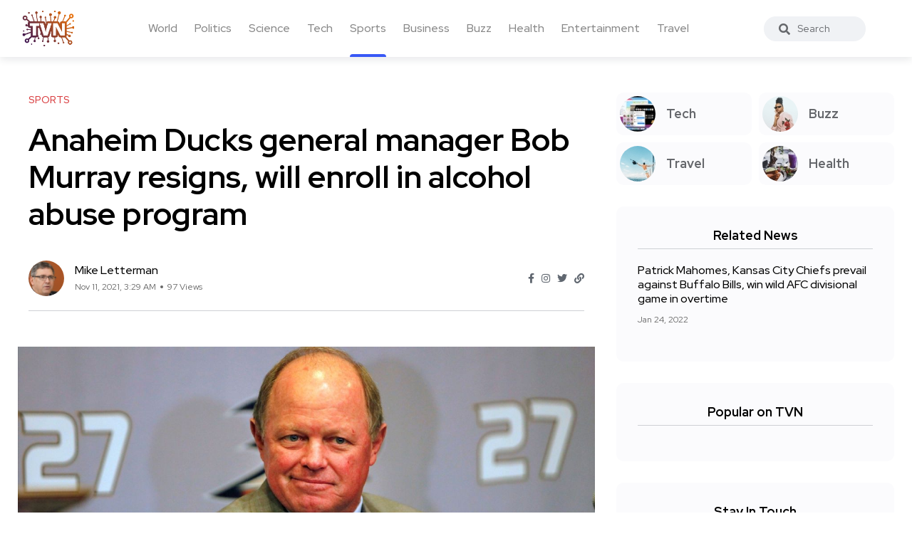

--- FILE ---
content_type: text/html; charset=UTF-8
request_url: https://trueviralnews.com/57112-anaheim-ducks-general-manager-bob-murray-resigns-will-enroll-in-alcohol-abuse-program.html
body_size: 6496
content:
<!DOCTYPE html>
<html>
<head>
    <title>Anaheim Ducks general manager Bob Murray resigns, will enroll in alcohol abuse program » TrueViralNews</title>
    <meta name="description" content="The Anaheim Ducks announced Wednesday that Bob Murray, executive vice president and general manger, has resigned. This change is immediate and Murray will be enrolled in an alcohol abuse program.The Ducks had placed Murray on administrative leave one day prior to making the decision. This was in ant">
    <meta name="keywords" content="ducks, program, resigns, league, anaheim, samueli, murrays, manager, organization, alcohol, enroll, general, nhl, bob, murray, abuse">
    <meta property="og:site_name" content="TrueViralNews">
    <meta property="og:type" content="article">
    <meta property="og:title" content="Anaheim Ducks general manager Bob Murray resigns, will enroll in alcohol abuse program">
    <meta property="og:url" content="https://trueviralnews.com/57112-anaheim-ducks-general-manager-bob-murray-resigns-will-enroll-in-alcohol-abuse-program.html">
    <meta name="news_keywords" content="ducks, program, resigns, league, anaheim, samueli, murrays, manager, organization, alcohol, enroll, general, nhl, bob, murray, abuse">
    <meta property="og:image" content="https://a.espncdn.com/combiner/i?img=%2Fphoto%2F2021%2F1111%2Fr935809_1296x729_16%2D9.jpg">
    <meta property="og:description" content="The Anaheim Ducks announced Wednesday that Bob Murray, executive vice president and general manger, has resigned. This change is immediate and Murray will be enrolled in an alcohol abuse program.The Ducks had placed Murray on administrative leave one day prior to making the decision. This was in ant">
    <link rel="canonical" href="https://trueviralnews.com/57112-anaheim-ducks-general-manager-bob-murray-resigns-will-enroll-in-alcohol-abuse-program.html">

    <meta name="HandheldFriendly" content="true">
    <meta name="format-detection" content="telephone=no">
    <meta name="viewport" content="user-scalable=no, initial-scale=1.0, maximum-scale=1.0, width=device-width">
    <meta name="apple-mobile-web-app-capable" content="yes">
    <meta name="apple-mobile-web-app-status-bar-style" content="default">
    <meta name="ahrefs-site-verification" content="01b09cf97fc56af8c04f0940ce1861a3c805dca74a0f531c7f77e9be6f76bc52">

    <link rel="shortcut icon" href="/template/images/favicon.ico">
    <link rel="apple-touch-icon" href="/template/touch-icon-iphone.png">
    <link rel="apple-touch-icon" sizes="76x76" href="/template/images/touch-icon-ipad.png">
    <link rel="apple-touch-icon" sizes="120x120" href="/template/images/touch-icon-iphone-retina.png">
    <link rel="apple-touch-icon" sizes="152x152" href="/template/images/touch-icon-ipad-retina.png">

    <!-- Bootstrap CSS -->
    <link rel="stylesheet" href="/template/css/bootstrap.min.css">
    <link rel="stylesheet" href="/template/css/style.css?v=1.1.2">
    <!-- Global site tag (gtag.js) - Google Analytics -->
    <script async src="https://www.googletagmanager.com/gtag/js?id=UA-15050551-8"></script>
    <script>
        window.dataLayer = window.dataLayer || [];
        function gtag(){dataLayer.push(arguments);}
        gtag('js', new Date());

        gtag('config', 'UA-15050551-8');
    </script>
        <script type="application/ld+json">
    {
      "@context": "https://schema.org",
      "@type": "NewsArticle",
      "headline": "Anaheim Ducks general manager Bob Murray resigns, will enroll in alcohol abuse program",
      "image": [
        "https://a.espncdn.com/combiner/i?img=%2Fphoto%2F2021%2F1111%2Fr935809_1296x729_16%2D9.jpg"
       ],
      "datePublished": "2021-11-11T03:29:49+00:00",
      "author": [{
          "@type": "Person",
          "name": "Mike Letterman"
        }]
    }
    </script>
    </head>
<body><!--------------------- HEADER ------------------>
<header class="header axil-header  header-light header-sticky header-with-shadow">
    <div class="header-wrap">
        <div class="row align-items-center">
            <div class="col-xl-1 col-lg-4 col-md-4 col-sm-3 col-12">
                <div class="logo">
                    <a href="/">
                        <img class="dark-logo" src="/template/images/logo.png" alt="TVN logo">
                        <img class="light-logo" src="/template/images/logo.png" alt="TVN logo">
                    </a>
                </div>
            </div>
            <div class="col-xl-9 d-none d-xl-block">
                <div class="mainmenu-wrapper">
                    <nav class='mainmenu-nav'><ul class='mainmenu'><li><a href='/world'>World</a></li><li><a href='/politics'>Politics</a></li><li><a href='/science'>Science</a></li><li><a href='/tech'>Tech</a></li><li class="active"><a href='/sports'>Sports</a></li><li><a href='/business'>Business</a></li><li><a href='/buzz'>Buzz</a></li><li><a href='/health'>Health</a></li><li><a href='/entertainment'>Entertainment</a></li><li><a href='/travel'>Travel</a></li></ul></nav>                </div>
            </div>

            <div class="col-xl-1 col-lg-8 col-md-8 col-sm-9 col-12">
                <div class="header-search text-right d-flex align-items-center">
                    <form class="header-search-form">
                        <div class="axil-search form-group">
                            <button type="submit" class="search-button"><i class="fas fa-search"></i></button>
                            <input type="text" class="form-control" placeholder="Search" style="max-width: 184px;">
                        </div>
                    </form>

                    <!-- Start Hamburger Menu  -->
                    <div class="hamburger-menu d-block d-xl-none">
                        <div class="hamburger-inner">
                            <div class="icon"><i class="fas fa-bars"></i></div>
                        </div>
                    </div>
                    <!-- End Hamburger Menu  -->
                </div>
            </div>
        </div>
    </div>
</header><div class="axil-section-gap bg-color-white">
    <div class="container">
        <div class="row">
            <div class="col-lg-8 col-xl-8">

                                <!-- Start Banner Area -->
<div class='banner banner-single-post post-formate post-layout axil-section-gapBottom'>
	<div class='container'>
		<div class='row'>
			<div class='col-lg-12'>
				<!-- Start Single Slide  -->
				<div class='content-block'>
					<!-- Start Post Content  -->
					<div class='post-content'>
						<div class='post-cat'>
							<div class='post-cat-list'>
								<a class='hover-flip-item-wrapper' href='sports'>
									<span class='hover-flip-item'>
										<span data-text='Sports' style='text-transform: uppercase;'>
										Sports</span>
									</span>
								</a>
							</div>
						</div>
						<h1 class='title'>Anaheim Ducks general manager Bob Murray resigns, will enroll in alcohol abuse program</h1>
						<!-- Post Meta  -->
						<div class='post-meta-wrapper'>
							<div class='post-meta'>
								<div class='post-author-avatar border-rounded'>
									<img src='/template/images/fotos/letterman.jpg' alt='Mike Letterman' style='max-width: 50px;'>
								</div>
								<div class='content'>
									<h6 class='post-author-name'>
										<a class='hover-flip-item-wrapper' href='#'>
											<span class='hover-flip-item'>
												<span data-text='Mike Letterman'>Mike Letterman</span>
											</span>
										</a>
									</h6>
									<ul class='post-meta-list'>
										<li><time datetime='Nov 11, 2021, 3:29 AM'>Nov 11, 2021, 3:29 AM</time></li>
										<li>97 Views</li>
									</ul>
								</div>
							</div>
							<ul class='social-share-transparent justify-content-end'>
								<li><a href='#'><i class='fab fa-facebook-f'></i></a></li>
								<li><a href='#'><i class='fab fa-instagram'></i></a></li>
								<li><a href='#'><i class='fab fa-twitter'></i></a></li>
								<li><a href='#'><i class='fas fa-link'></i></a></li>
							</ul>
						</div>
					</div>
					<!-- End Post Content  -->
				</div>
				<!-- End Single Slide  -->
			</div>
		</div>
	</div>
</div>
<!-- End Banner Area -->

<div class='axil-post-details'>
	<div>
	    <img class="fr-dii fr-bordered fr-rounded fr-shadows" src="https://a.espncdn.com/combiner/i?img=%2Fphoto%2F2021%2F1111%2Fr935809_1296x729_16%2D9.jpg" alt="Anaheim Ducks general manager Bob Murray resigns, will enroll in alcohol abuse program" align="left"><br><br>The Anaheim Ducks announced Wednesday that Bob Murray, executive vice president and general manger, has resigned. This change is immediate and Murray will be enrolled in an alcohol abuse program.<br>The Ducks had placed Murray on administrative leave one day prior to making the decision. This was in anticipation of an internal investigation into claims of inappropriate professional conduct. Anaheim did not specify when the complaints were filed or how many people came forward.<br><br>As the franchise begins a search for a general manager, Jeff Solomon is acting as interim general manager.<br><br>Henry Samueli, Anaheim's owner, met Murray on Wednesday before the public announcement of Murray's departure.<br><br>Henry and Susan Samueli stated in a Wednesday statement that they had apologized on behalf of the company to Bob for his misconduct. They also said that they support Bob's efforts to improve his mental and physical health and asked for their help. "We expect all members of our organization will be treated with respect. We won't stand for any abuse.<br><br>"We will now start a systematic, extensive search to find a permanent general manger to guide us forward. This process should be completed by next summer.<br><br>The NHL issued a statement shortly after the announcement. It tied the investigation back into its hotline that is used for reporting tips and other details.<br><br>The league stated that it supported Bob Murray's decision to resign. "While we are aware that he seeks counselling and treatment for personal issues, there is no excuse for him and there is no room in our League to accommodate the behavior that was reported by the NHL hotline.<br><br>"We are grateful to the Ducks' organization, for their prompt and efficient response to our hotline reports. The league and its clubs have a shared goal to create a safe and welcoming environment for all NHL players. They will continue to pursue this goal.<br><br>Since 2008, Murray was the Ducks' general manager. Sources told ESPN that Murray's rehabilitation will be paid for by Samueli.<br><br>ESPN was also informed by sources this week that Murray's behavior created an "abuse environment" within the company and that many initial complaints were verbal abuse.<br><br>Murray stated in the news release that he wanted to apologize to those who were adversely affected by his behavior. I have made a commitment to make positive changes in my life, beginning with enrolling into a treatment program. Henry, Susan Samueli, Michael Schulman were the highlight of my career. As I leave the Ducks, my focus will be on improving my life and the well-being of my family.<br><br>The NHL issued a memo to all 32 teams earlier this season in the wake of an investigation into how the Chicago Blackhawks handled sexual assault allegations made by Kyle Beach against Brad Aldrich, former video coach. It required that any abuse be reported immediately to the league. This could encourage more employees to speak up about workplace problems.<br><br>This report was contributed by Greg Wyshynski and Emily Kaplan, ESPN.
	</div>
	<div class='tagcloud'>
	    <a href='/tags/ducks/'>ducks</a><a href='/tags/program/'>program</a><a href='/tags/resigns/'>resigns</a><a href='/tags/league/'>league</a><a href='/tags/anaheim/'>anaheim</a><a href='/tags/samueli/'>samueli</a><a href='/tags/murrays/'>murrays</a><a href='/tags/manager/'>manager</a><a href='/tags/organization/'>organization</a><a href='/tags/alcohol/'>alcohol</a><a href='/tags/enroll/'>enroll</a><a href='/tags/general/'>general</a><a href='/tags/nhl/'>nhl</a><a href='/tags/bob/'>bob</a><a href='/tags/murray/'>murray</a><a href='/tags/abuse/'>abuse</a>
	</div>

	<div class='social-share-block'>
		<div class='post-like'>
			<a href='#'><i class='fas fa-thumbs-up'></i><span>2.2k Like</span></a>
		</div>
		<ul class='social-icon icon-rounded-transparent md-size'>
			<li><a href='#'><i class='fab fa-facebook-f'></i></a></li>
			<li><a href='#'><i class='fab fa-instagram'></i></a></li>
			<li><a href='#'><i class='fab fa-twitter'></i></a></li>
			<li><a href='#'><i class='fab fa-linkedin-in'></i></a></li>
		</ul>
	</div>
</div>                            </div>
            <div class="col-lg-4 col-xl-4 mt_md--40 mt_sm--40">
                <div class="sidebar-inner">

    <!-- CATEGORIES 4 QUICK LINKS  -->
    <div class="axil-single-widget widget widget_categories mb--30">
        <ul>
            <li class="cat-item">
                <a href="/tech" class="inner">
                    <div class="thumbnail">
                        <img src="/template/images/tech.jpg" alt="">
                    </div>
                    <div class="content">
                        <h5 class="title">Tech</h5>
                    </div>
                </a>
            </li>
            <li class="cat-item">
                <a href="/buzz" class="inner">
                    <div class="thumbnail">
                        <img src="/template/images/life.jpg" alt="">
                    </div>
                    <div class="content">
                        <h5 class="title">Buzz</h5>
                    </div>
                </a>
            </li>
            <li class="cat-item">
                <a href="/travel" class="inner">
                    <div class="thumbnail">
                        <img src="/template/images/travel.jpg" alt="">
                    </div>
                    <div class="content">
                        <h5 class="title">Travel</h5>
                    </div>
                </a>
            </li>
            <li class="cat-item">
                <a href="/health" class="inner">
                    <div class="thumbnail">
                        <img src="/template/images/food.jpg" alt="">
                    </div>
                    <div class="content">
                        <h5 class="title">Health</h5>
                    </div>
                </a>
            </li>
        </ul>
    </div>

        <!-- RELATED NEWS  -->
    <div class="axil-single-widget widget widget_postlist mb--30">
        <h5 class="widget-title">Related News</h5>
        <!-- Start Post List  -->
        <div class="post-medium-block">

            <div class="content-block post-medium mb--20">
                <div class="post-content">
                    <h6 class="title"><a href="https://trueviralnews.com/76809-patrick-mahomes-kansas-city-chiefs-prevail-against-buffalo-bills-win-wild-afc-divisional-game-in-overtime.html">Patrick Mahomes, Kansas City Chiefs prevail against Buffalo Bills, win wild AFC divisional game in overtime</a></h6>
                    <div class="post-meta">
                        <ul class="post-meta-list">
                            <li><time datetime="2022-01-24">Jan 24, 2022</time></li>
                        </ul>
                    </div>
                </div>
            </div>

        </div>
        <!-- End Post List  -->
    </div>
    


    <!-- POPULAR NEWS  -->
    <div class="axil-single-widget widget widget_postlist mb--30">
        <h5 class="widget-title">Popular on TVN</h5>

        <div class="post-medium-block">
                                    <!-- SQL time: 0.3 ms -->        </div>

    </div>


    <!-- SOCIAL BUTTONS  -->
    <div class="axil-single-widget widget widget_social mb--30">
        <h5 class="widget-title">Stay In Touch</h5>
        <ul class="social-icon md-size justify-content-center">
            <li><a href="#"><i class="fab fa-facebook-f"></i></a></li>
            <li><a href="#"><i class="fab fa-instagram"></i></a></li>
            <li><a href="#"><i class="fab fa-twitter"></i></a></li>
            <li><a href="#"><i class="fab fa-slack"></i></a></li>
            <li><a href="#"><i class="fab fa-linkedin-in"></i></a></li>
        </ul>
    </div>

</div>            </div>
        </div>
    </div>
</div>
<div class="axil-footer-area axil-footer-style-1 bg-color-white">
    <!-- Start Footer Top Area  -->
    <div class="footer-top">
        <div class="container">
            <div class="row">
                <div class="col-lg-12">
                    <!-- Start Post List  -->
                    <div class="inner d-flex align-items-center flex-wrap">
                        <h5 class="follow-title mb--0 mr--20">Follow Us</h5>
                        <ul class="social-icon color-tertiary md-size justify-content-start">
                            <li><a href="#"><i class="fab fa-facebook-f"></i></a></li>
                            <li><a href="#"><i class="fab fa-instagram"></i></a></li>
                            <li><a href="#"><i class="fab fa-twitter"></i></a></li>
                            <li><a href="#"><i class="fab fa-linkedin-in"></i></a></li>
                        </ul>
                    </div>
                    <!-- End Post List  -->
                </div>
            </div>
        </div>
    </div>
    <!-- End Footer Top Area  -->

    <!-- Start Copyright Area  -->
    <div class="copyright-area">
        <div class="container">
            <div class="row align-items-center">
                <div class="col-lg-9 col-md-12">
                    <div class="copyright-left">
                        <div class="logo">
                            <a href="/">
                                <img class="dark-logo" src="/template/images/logo.png" alt="Logo Images">
                                <img class="light-logo" src="/template/images/logo.png" alt="Logo Images">
                            </a>
                        </div>
                        <ul class="mainmenu justify-content-start">
                            <li>
                                <a class="hover-flip-item-wrapper" href="/information/advertising-on-tvn.html">
									<span class="hover-flip-item">
								<span data-text="Advertising">Advertising</span>
									</span>
                                </a>
                            </li>
                            <li>
                                <a class="hover-flip-item-wrapper" href="https://nutra777.com" target="_blank">
									<span class="hover-flip-item">
								<span data-text="Nutrition and Supplements">Nutrition and Supplements</span>
									</span>
                                </a>
                            </li>							<li>                                <a class="hover-flip-item-wrapper" href="https://custom-visuals.com" target="_blank">									<span class="hover-flip-item">								<span data-text="Custom Visuals for Power BI">Custom Visuals for Power BI</span>									</span>                                </a>                            </li>
                            <li>
                                <a class="hover-flip-item-wrapper" href="/rules.html">
									<span class="hover-flip-item">
								<span data-text="Terms of Use">Terms of Use</span>
									</span>
                                </a>
                            </li>
                        </ul>
                    </div>
                </div>
                <div class="col-lg-3 col-md-12">
                    <div class="copyright-right text-left text-lg-right mt_md--20 mt_sm--20">
                        <p class="b3">All Rights Reserved © 2024</p>
                    </div>
                </div>
            </div>
        </div>
    </div>
    <!-- End Copyright Area  -->
</div>
<a id="backto-top"></a><link rel="stylesheet" href="/template/css/all-fa.css">
<script>

        let	dg4y56jfh = 57112;

    const request = new XMLHttpRequest();
    const url = "yf7sdfj3jh/rf4bdsfg.php";

    const params = "dg4y56jfh=" + dg4y56jfh;

    request.open("POST", url, true);

    request.setRequestHeader("Content-type", "application/x-www-form-urlencoded");

    request.addEventListener("readystatechange", () => {
        if(request.readyState === 4 && request.status === 200) {
            //console.log(request.responseText);
        }
    });
    request.send(params);
    
    /*jQuery(function($){
        let btn = $('#backto-top');
        $(window).scroll(function () {
            if ($(window).scrollTop() > 300) {
                btn.addClass('show');
            } else {
                btn.removeClass('show');
            }
        });
        btn.on('click', function (e) {
            e.preventDefault();
            $('html, body').animate({
                scrollTop: 0
            }, '300');
        });

        $('.hamburger-menu').on('click', function (e) {
            e.preventDefault();
            $('body').addClass('popup-mobile-menu-show'),
                $('html').css({
                    overflow: 'hidden'
                });
        });
        $('.mobile-close').on('click', function (e) {
            e.preventDefault();
            $('body').removeClass('popup-mobile-menu-show'),
                $('html').css({
                    overflow: ''
                });
            $('.popup-mobilemenu-area .menu-item-has-children a').removeClass('open').siblings('.axil-submenu').slideUp('400');

        });
        $('.popup-mobilemenu-area').on('click', function (e) {
            e.target === this && $('body').removeClass('popup-mobile-menu-show'),
                $('html').css({
                    overflow: ''
                });
        });

    });*/
</script>
<!-- 610 kb-->
<!-- Generated for 5.9 m.sec. -->
</body>
</html>